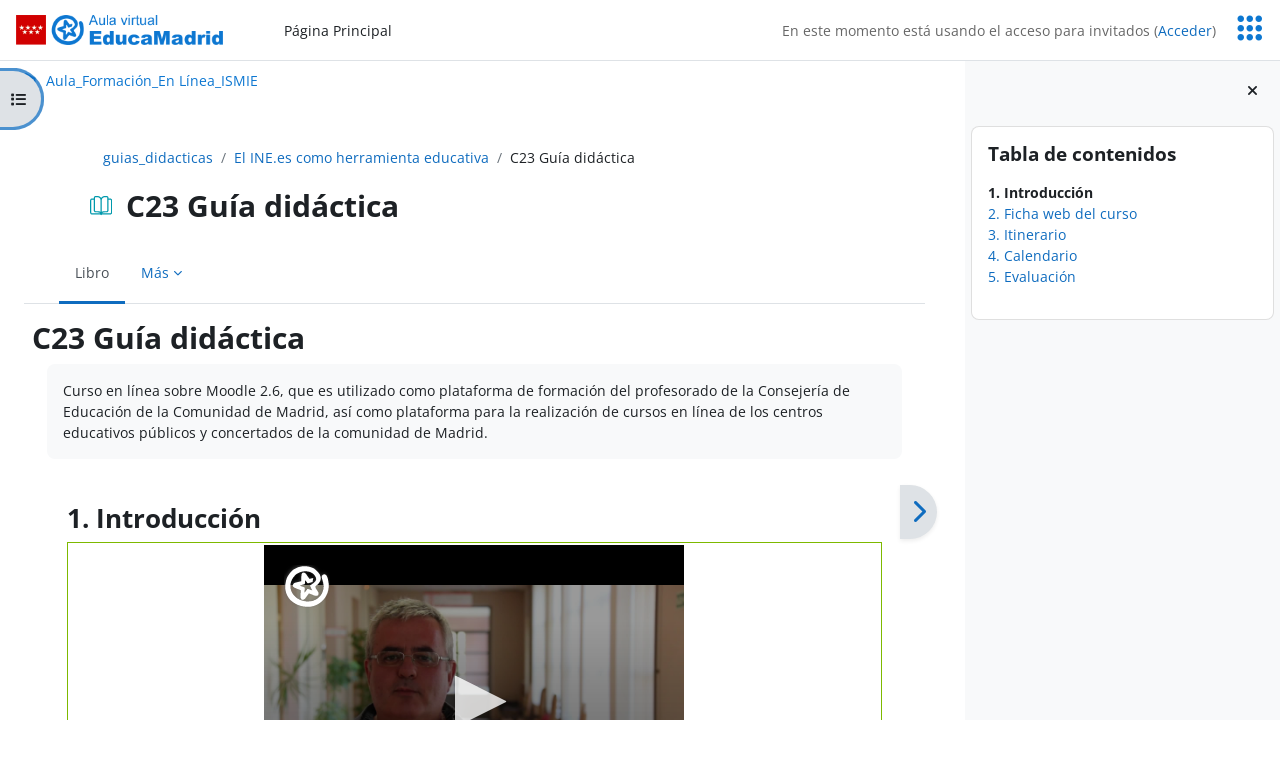

--- FILE ---
content_type: text/html; charset=utf-8
request_url: https://formacion.educa.madrid.org/mod/book/view.php?id=23660
body_size: 12777
content:
<!DOCTYPE html>

<html  dir="ltr" lang="es" xml:lang="es">
<head>
    <title>C23 Guía didáctica: Introducción | Aula_Formación_En Línea_ISMIE</title>
    <link rel="shortcut icon" href="https://formacion.educa.madrid.org/theme/image.php/educamadrid/theme/1768434302/favicon">
    <meta http-equiv="Content-Type" content="text/html; charset=utf-8" />
<meta name="keywords" content="moodle, C23 Guía didáctica: Introducción | Aula_Formación_En Línea_ISMIE" />
<link rel="stylesheet" type="text/css" href="https://formacion.educa.madrid.org/theme/yui_combo.php?3.18.1/cssreset/cssreset-min.css&amp;3.18.1/cssfonts/cssfonts-min.css&amp;3.18.1/cssgrids/cssgrids-min.css&amp;3.18.1/cssbase/cssbase-min.css" /><link rel="stylesheet" type="text/css" href="https://formacion.educa.madrid.org/theme/yui_combo.php?rollup/3.18.1/yui-moodlesimple-min.css" /><script id="firstthemesheet" type="text/css">/** Required in order to fix style inclusion problems in IE with YUI **/</script><link rel="stylesheet" type="text/css" href="https://formacion.educa.madrid.org/theme/styles.php/educamadrid/1768434302_1765348349/all" />
<link rel="stylesheet" type="text/css" href="https://formacion.educa.madrid.org/course/format/onetopic/styles.php" />
<script>
//<![CDATA[
var M = {}; M.yui = {};
M.pageloadstarttime = new Date();
M.cfg = {"wwwroot":"https:\/\/formacion.educa.madrid.org","apibase":"https:\/\/formacion.educa.madrid.org\/r.php\/api","homeurl":{},"sesskey":"DANPuDoEYv","sessiontimeout":"7200","sessiontimeoutwarning":1200,"themerev":"1768434302","slasharguments":1,"theme":"educamadrid","iconsystemmodule":"core\/icon_system_fontawesome","jsrev":"1768434303","admin":"admin","svgicons":true,"usertimezone":"Europa\/Madrid","language":"es","courseId":317,"courseContextId":53231,"contextid":53630,"contextInstanceId":23660,"langrev":1768434303,"templaterev":"1768434303","siteId":1,"userId":1};var yui1ConfigFn = function(me) {if(/-skin|reset|fonts|grids|base/.test(me.name)){me.type='css';me.path=me.path.replace(/\.js/,'.css');me.path=me.path.replace(/\/yui2-skin/,'/assets/skins/sam/yui2-skin')}};
var yui2ConfigFn = function(me) {var parts=me.name.replace(/^moodle-/,'').split('-'),component=parts.shift(),module=parts[0],min='-min';if(/-(skin|core)$/.test(me.name)){parts.pop();me.type='css';min=''}
if(module){var filename=parts.join('-');me.path=component+'/'+module+'/'+filename+min+'.'+me.type}else{me.path=component+'/'+component+'.'+me.type}};
YUI_config = {"debug":false,"base":"https:\/\/formacion.educa.madrid.org\/lib\/yuilib\/3.18.1\/","comboBase":"https:\/\/formacion.educa.madrid.org\/theme\/yui_combo.php?","combine":true,"filter":null,"insertBefore":"firstthemesheet","groups":{"yui2":{"base":"https:\/\/formacion.educa.madrid.org\/lib\/yuilib\/2in3\/2.9.0\/build\/","comboBase":"https:\/\/formacion.educa.madrid.org\/theme\/yui_combo.php?","combine":true,"ext":false,"root":"2in3\/2.9.0\/build\/","patterns":{"yui2-":{"group":"yui2","configFn":yui1ConfigFn}}},"moodle":{"name":"moodle","base":"https:\/\/formacion.educa.madrid.org\/theme\/yui_combo.php?m\/1768434303\/","combine":true,"comboBase":"https:\/\/formacion.educa.madrid.org\/theme\/yui_combo.php?","ext":false,"root":"m\/1768434303\/","patterns":{"moodle-":{"group":"moodle","configFn":yui2ConfigFn}},"filter":null,"modules":{"moodle-core-chooserdialogue":{"requires":["base","panel","moodle-core-notification"]},"moodle-core-notification":{"requires":["moodle-core-notification-dialogue","moodle-core-notification-alert","moodle-core-notification-confirm","moodle-core-notification-exception","moodle-core-notification-ajaxexception"]},"moodle-core-notification-dialogue":{"requires":["base","node","panel","escape","event-key","dd-plugin","moodle-core-widget-focusafterclose","moodle-core-lockscroll"]},"moodle-core-notification-alert":{"requires":["moodle-core-notification-dialogue"]},"moodle-core-notification-confirm":{"requires":["moodle-core-notification-dialogue"]},"moodle-core-notification-exception":{"requires":["moodle-core-notification-dialogue"]},"moodle-core-notification-ajaxexception":{"requires":["moodle-core-notification-dialogue"]},"moodle-core-maintenancemodetimer":{"requires":["base","node"]},"moodle-core-handlebars":{"condition":{"trigger":"handlebars","when":"after"}},"moodle-core-actionmenu":{"requires":["base","event","node-event-simulate"]},"moodle-core-blocks":{"requires":["base","node","io","dom","dd","dd-scroll","moodle-core-dragdrop","moodle-core-notification"]},"moodle-core-dragdrop":{"requires":["base","node","io","dom","dd","event-key","event-focus","moodle-core-notification"]},"moodle-core-lockscroll":{"requires":["plugin","base-build"]},"moodle-core-event":{"requires":["event-custom"]},"moodle-core_availability-form":{"requires":["base","node","event","event-delegate","panel","moodle-core-notification-dialogue","json"]},"moodle-course-categoryexpander":{"requires":["node","event-key"]},"moodle-course-util":{"requires":["node"],"use":["moodle-course-util-base"],"submodules":{"moodle-course-util-base":{},"moodle-course-util-section":{"requires":["node","moodle-course-util-base"]},"moodle-course-util-cm":{"requires":["node","moodle-course-util-base"]}}},"moodle-course-dragdrop":{"requires":["base","node","io","dom","dd","dd-scroll","moodle-core-dragdrop","moodle-core-notification","moodle-course-coursebase","moodle-course-util"]},"moodle-course-management":{"requires":["base","node","io-base","moodle-core-notification-exception","json-parse","dd-constrain","dd-proxy","dd-drop","dd-delegate","node-event-delegate"]},"moodle-form-shortforms":{"requires":["node","base","selector-css3","moodle-core-event"]},"moodle-form-dateselector":{"requires":["base","node","overlay","calendar"]},"moodle-question-searchform":{"requires":["base","node"]},"moodle-question-chooser":{"requires":["moodle-core-chooserdialogue"]},"moodle-availability_completion-form":{"requires":["base","node","event","moodle-core_availability-form"]},"moodle-availability_date-form":{"requires":["base","node","event","io","moodle-core_availability-form"]},"moodle-availability_grade-form":{"requires":["base","node","event","moodle-core_availability-form"]},"moodle-availability_group-form":{"requires":["base","node","event","moodle-core_availability-form"]},"moodle-availability_grouping-form":{"requires":["base","node","event","moodle-core_availability-form"]},"moodle-availability_profile-form":{"requires":["base","node","event","moodle-core_availability-form"]},"moodle-availability_stash-form":{"requires":["base","node","event","handlebars","moodle-core_availability-form"]},"moodle-availability_xp-form":{"requires":["base","node","event","handlebars","moodle-core_availability-form"]},"moodle-qtype_musictheory-musictheorykeyboardui":{"requires":["base","node","datatype"]},"moodle-qtype_musictheory-musictheoryui":{"requires":["base","node","datatype","panel","dd-plugin"]},"moodle-qtype_musictheory-musictheoryqtype":{"requires":["base","node","datatype","node-event-simulate"]},"moodle-mod_assign-history":{"requires":["node","transition"]},"moodle-mod_attendance-groupfilter":{"requires":["base","node"]},"moodle-mod_offlinequiz-repaginate":{"requires":["base","event","node","io","moodle-core-notification-dialogue"]},"moodle-mod_offlinequiz-autosave":{"requires":["base","node","event","event-valuechange","node-event-delegate","io-form"]},"moodle-mod_offlinequiz-questionchooser":{"requires":["moodle-core-chooserdialogue","moodle-mod_offlinequiz-util","querystring-parse"]},"moodle-mod_offlinequiz-offlinequizbase":{"requires":["base","node"]},"moodle-mod_offlinequiz-util":{"requires":["node"],"use":["moodle-mod_offlinequiz-util-base"],"submodules":{"moodle-mod_offlinequiz-util-base":{},"moodle-mod_offlinequiz-util-slot":{"requires":["node","moodle-mod_offlinequiz-util-base"]},"moodle-mod_offlinequiz-util-page":{"requires":["node","moodle-mod_offlinequiz-util-base"]}}},"moodle-mod_offlinequiz-dragdrop":{"requires":["base","node","io","dom","dd","dd-scroll","moodle-core-dragdrop","moodle-core-notification","moodle-mod_offlinequiz-offlinequizbase","moodle-mod_offlinequiz-util-base","moodle-mod_offlinequiz-util-page","moodle-mod_offlinequiz-util-slot","moodle-course-util"]},"moodle-mod_offlinequiz-randomquestion":{"requires":["base","event","node","io","moodle-core-notification-dialogue"]},"moodle-mod_offlinequiz-modform":{"requires":["base","node","event"]},"moodle-mod_offlinequiz-toolboxes":{"requires":["base","node","event","event-key","io","moodle-mod_offlinequiz-offlinequizbase","moodle-mod_offlinequiz-util-slot","moodle-core-notification-ajaxexception"]},"moodle-mod_quiz-autosave":{"requires":["base","node","event","event-valuechange","node-event-delegate","io-form","datatype-date-format"]},"moodle-mod_quiz-questionchooser":{"requires":["moodle-core-chooserdialogue","moodle-mod_quiz-util","querystring-parse"]},"moodle-mod_quiz-util":{"requires":["node","moodle-core-actionmenu"],"use":["moodle-mod_quiz-util-base"],"submodules":{"moodle-mod_quiz-util-base":{},"moodle-mod_quiz-util-slot":{"requires":["node","moodle-mod_quiz-util-base"]},"moodle-mod_quiz-util-page":{"requires":["node","moodle-mod_quiz-util-base"]}}},"moodle-mod_quiz-dragdrop":{"requires":["base","node","io","dom","dd","dd-scroll","moodle-core-dragdrop","moodle-core-notification","moodle-mod_quiz-quizbase","moodle-mod_quiz-util-base","moodle-mod_quiz-util-page","moodle-mod_quiz-util-slot","moodle-course-util"]},"moodle-mod_quiz-modform":{"requires":["base","node","event"]},"moodle-mod_quiz-toolboxes":{"requires":["base","node","event","event-key","io","moodle-mod_quiz-quizbase","moodle-mod_quiz-util-slot","moodle-core-notification-ajaxexception"]},"moodle-mod_quiz-quizbase":{"requires":["base","node"]},"moodle-message_airnotifier-toolboxes":{"requires":["base","node","io"]},"moodle-block_xp-notification":{"requires":["base","node","handlebars","button-plugin","moodle-core-notification-dialogue"]},"moodle-block_xp-filters":{"requires":["base","node","moodle-core-dragdrop","moodle-core-notification-confirm","moodle-block_xp-rulepicker"]},"moodle-block_xp-rulepicker":{"requires":["base","node","handlebars","moodle-core-notification-dialogue"]},"moodle-editor_atto-editor":{"requires":["node","transition","io","overlay","escape","event","event-simulate","event-custom","node-event-html5","node-event-simulate","yui-throttle","moodle-core-notification-dialogue","moodle-editor_atto-rangy","handlebars","timers","querystring-stringify"]},"moodle-editor_atto-plugin":{"requires":["node","base","escape","event","event-outside","handlebars","event-custom","timers","moodle-editor_atto-menu"]},"moodle-editor_atto-menu":{"requires":["moodle-core-notification-dialogue","node","event","event-custom"]},"moodle-editor_atto-rangy":{"requires":[]},"moodle-report_eventlist-eventfilter":{"requires":["base","event","node","node-event-delegate","datatable","autocomplete","autocomplete-filters"]},"moodle-report_loglive-fetchlogs":{"requires":["base","event","node","io","node-event-delegate"]},"moodle-gradereport_history-userselector":{"requires":["escape","event-delegate","event-key","handlebars","io-base","json-parse","moodle-core-notification-dialogue"]},"moodle-qbank_editquestion-chooser":{"requires":["moodle-core-chooserdialogue"]},"moodle-tool_lp-dragdrop-reorder":{"requires":["moodle-core-dragdrop"]},"moodle-assignfeedback_editpdf-editor":{"requires":["base","event","node","io","graphics","json","event-move","event-resize","transition","querystring-stringify-simple","moodle-core-notification-dialog","moodle-core-notification-alert","moodle-core-notification-warning","moodle-core-notification-exception","moodle-core-notification-ajaxexception"]},"moodle-atto_accessibilitychecker-button":{"requires":["color-base","moodle-editor_atto-plugin"]},"moodle-atto_accessibilityhelper-button":{"requires":["moodle-editor_atto-plugin"]},"moodle-atto_align-button":{"requires":["moodle-editor_atto-plugin"]},"moodle-atto_bold-button":{"requires":["moodle-editor_atto-plugin"]},"moodle-atto_charmap-button":{"requires":["moodle-editor_atto-plugin"]},"moodle-atto_clear-button":{"requires":["moodle-editor_atto-plugin"]},"moodle-atto_collapse-button":{"requires":["moodle-editor_atto-plugin"]},"moodle-atto_emojipicker-button":{"requires":["moodle-editor_atto-plugin"]},"moodle-atto_emoticon-button":{"requires":["moodle-editor_atto-plugin"]},"moodle-atto_equation-button":{"requires":["moodle-editor_atto-plugin","moodle-core-event","io","event-valuechange","tabview","array-extras"]},"moodle-atto_fontfamily-button":{"requires":["moodle-editor_atto-plugin"]},"moodle-atto_fullscreen-button":{"requires":["event-resize","moodle-editor_atto-plugin"]},"moodle-atto_h5p-button":{"requires":["moodle-editor_atto-plugin"]},"moodle-atto_html-button":{"requires":["promise","moodle-editor_atto-plugin","moodle-atto_html-beautify","moodle-atto_html-codemirror","event-valuechange"]},"moodle-atto_html-beautify":{},"moodle-atto_html-codemirror":{"requires":["moodle-atto_html-codemirror-skin"]},"moodle-atto_image-button":{"requires":["moodle-editor_atto-plugin"]},"moodle-atto_indent-button":{"requires":["moodle-editor_atto-plugin"]},"moodle-atto_italic-button":{"requires":["moodle-editor_atto-plugin"]},"moodle-atto_link-button":{"requires":["moodle-editor_atto-plugin"]},"moodle-atto_managefiles-button":{"requires":["moodle-editor_atto-plugin"]},"moodle-atto_managefiles-usedfiles":{"requires":["node","escape"]},"moodle-atto_media-button":{"requires":["moodle-editor_atto-plugin","moodle-form-shortforms"]},"moodle-atto_noautolink-button":{"requires":["moodle-editor_atto-plugin"]},"moodle-atto_orderedlist-button":{"requires":["moodle-editor_atto-plugin"]},"moodle-atto_recordrtc-button":{"requires":["moodle-editor_atto-plugin","moodle-atto_recordrtc-recording"]},"moodle-atto_recordrtc-recording":{"requires":["moodle-atto_recordrtc-button"]},"moodle-atto_rtl-button":{"requires":["moodle-editor_atto-plugin"]},"moodle-atto_strike-button":{"requires":["moodle-editor_atto-plugin"]},"moodle-atto_subscript-button":{"requires":["moodle-editor_atto-plugin"]},"moodle-atto_superscript-button":{"requires":["moodle-editor_atto-plugin"]},"moodle-atto_table-button":{"requires":["moodle-editor_atto-plugin","moodle-editor_atto-menu","event","event-valuechange"]},"moodle-atto_templates4u-button":{"requires":["moodle-editor_atto-plugin"]},"moodle-atto_title-button":{"requires":["moodle-editor_atto-plugin"]},"moodle-atto_underline-button":{"requires":["moodle-editor_atto-plugin"]},"moodle-atto_undo-button":{"requires":["moodle-editor_atto-plugin"]},"moodle-atto_unorderedlist-button":{"requires":["moodle-editor_atto-plugin"]},"moodle-atto_wiris-button":{"requires":["moodle-editor_atto-plugin","get"]},"moodle-atto_wordimport-button":{"requires":["moodle-editor_atto-plugin"]}}},"gallery":{"name":"gallery","base":"https:\/\/formacion.educa.madrid.org\/lib\/yuilib\/gallery\/","combine":true,"comboBase":"https:\/\/formacion.educa.madrid.org\/theme\/yui_combo.php?","ext":false,"root":"gallery\/1768434303\/","patterns":{"gallery-":{"group":"gallery"}}}},"modules":{"core_filepicker":{"name":"core_filepicker","fullpath":"https:\/\/formacion.educa.madrid.org\/lib\/javascript.php\/1768434303\/repository\/filepicker.js","requires":["base","node","node-event-simulate","json","async-queue","io-base","io-upload-iframe","io-form","yui2-treeview","panel","cookie","datatable","datatable-sort","resize-plugin","dd-plugin","escape","moodle-core_filepicker","moodle-core-notification-dialogue"]},"core_comment":{"name":"core_comment","fullpath":"https:\/\/formacion.educa.madrid.org\/lib\/javascript.php\/1768434303\/comment\/comment.js","requires":["base","io-base","node","json","yui2-animation","overlay","escape"]}},"logInclude":[],"logExclude":[],"logLevel":null};
M.yui.loader = {modules: {}};

//]]>
</script>

<meta name="robots" content="noindex" />
    <meta name="viewport" content="width=device-width, initial-scale=1.0">
    <script src="https://formacion.educa.madrid.org/theme/educamadrid/javascript/educamadrid_head.js?v=20241211"></script>
</head>

<body  id="page-mod-book-view" class="format-topics limitedwidth userswitchedrole  path-mod path-mod-book chrome dir-ltr lang-es yui-skin-sam yui3-skin-sam formacion-educa-madrid-org pagelayout-incourse course-317 context-53630 cmid-23660 cm-type-book category-91 theme uses-drawers drawer-open-index"><script>emMoodleHead.getBodyClass()</script>
<div class="toast-wrapper mx-auto py-0 fixed-top" role="status" aria-live="polite"></div>
<div id="page-wrapper" class="d-print-block">

    <div>
    <a class="sr-only sr-only-focusable" href="#maincontent">Salta al contenido principal</a>
</div><script src="https://formacion.educa.madrid.org/lib/javascript.php/1768434303/lib/polyfills/polyfill.js"></script>
<script src="https://formacion.educa.madrid.org/theme/yui_combo.php?rollup/3.18.1/yui-moodlesimple-min.js"></script><script src="https://formacion.educa.madrid.org/lib/javascript.php/1768434303/lib/javascript-static.js"></script>
<script src="https://formacion.educa.madrid.org/theme/javascript.php/educamadrid/1768434302/head"></script>
<script>
//<![CDATA[
document.body.className += ' jsenabled';
//]]>
</script>



    <nav class="navbar fixed-top navbar-light bg-white navbar-expand" aria-label="Navegación del sitio">
        <div class="container-fluid">
            <button class="navbar-toggler aabtn d-block d-md-none px-1 my-1 border-0" data-toggler="drawers" data-action="toggle" data-target="theme_boost-drawers-primary">
                <span class="navbar-toggler-icon"></span>
                <span class="sr-only">Panel lateral</span>
            </button>
    
            <a href="https://formacion.educa.madrid.org/" class="navbar-brand d-none d-md-flex align-items-center m-0 mr-4 p-0 aabtn">
                <img src="https://formacion.educa.madrid.org/theme/educamadrid/pix/logo.png" id="emMoodleLogo" alt="Aula Virtual EducaMadrid" width="207" height="30"><span class="sr-only">Aula_Formación_En Línea_ISMIE</span>
            </a>
            <span id="emMoodleSmLogo"><img src="https://formacion.educa.madrid.org/theme/educamadrid/pix/logo_sm.png" id="emMoodleSmLogoImg" alt="Aula Virtual EducaMadrid" width="69" height="30"><span class="sr-only">Aula_Formación_En Línea_ISMIE</span></span>
                <div class="primary-navigation">
                    <nav class="moremenu navigation">
                        <ul id="moremenu-69721620ad4c2-navbar-nav" role="menubar" class="nav more-nav navbar-nav">
                                    <li data-key="home" class="nav-item" role="none" data-forceintomoremenu="false">
                                                <a role="menuitem" class="nav-link  "
                                                    href="https://formacion.educa.madrid.org/"
                                                    
                                                    
                                                    data-disableactive="true"
                                                    tabindex="-1"
                                                >
                                                    Página Principal
                                                </a>
                                    </li>
                            <li role="none" class="nav-item dropdown dropdownmoremenu d-none" data-region="morebutton">
                                <a class="dropdown-toggle nav-link " href="#" id="moremenu-dropdown-69721620ad4c2" role="menuitem" data-toggle="dropdown" aria-haspopup="true" aria-expanded="false" tabindex="-1">
                                    Más
                                </a>
                                <ul class="dropdown-menu dropdown-menu-left" data-region="moredropdown" aria-labelledby="moremenu-dropdown-69721620ad4c2" role="menu">
                                </ul>
                            </li>
                        </ul>
                    </nav>
                </div>
    
            <ul class="navbar-nav d-none d-md-flex my-1 px-1">
                <!-- page_heading_menu -->
                
            </ul>
    
            <div id="usernavigation" class="navbar-nav ml-auto">
                
                <div class="d-flex align-items-stretch usermenu-container" data-region="usermenu">
                    <li class="nav-item d-flex align-items-center" id="em-user-menu">
                        <div class="usermenu"><span class="login nav-link">En este momento está usando el acceso para invitados (<a href="https://formacion.educa.madrid.org/login/index.php">Acceder</a>)</span></div>
                    </li>
                </div>
                
            </div>
        </div>
    </nav>
    

<div  class="drawer drawer-left drawer-primary d-print-none not-initialized" data-region="fixed-drawer" id="theme_boost-drawers-primary" data-preference="" data-state="show-drawer-primary" data-forceopen="0" data-close-on-resize="1">
    <div class="drawerheader">
        <button
            class="btn drawertoggle icon-no-margin hidden"
            data-toggler="drawers"
            data-action="closedrawer"
            data-target="theme_boost-drawers-primary"
            data-toggle="tooltip"
            data-placement="right"
            title="Cerrar caja"
        >
            <i class="icon fa fa-xmark fa-fw " aria-hidden="true"  ></i>
        </button>
        <a
            href="https://formacion.educa.madrid.org/"
            title="Aula_Formación_En Línea_ISMIE"
            data-region="site-home-link"
            class="aabtn text-reset d-flex align-items-center py-1 h-100 d-md-none"
        >
                        <span class="sitename" title="Aula_Formación_En Línea_ISMIE">Aula_Formación_En Línea_ISMIE</span>

        </a>
        <div class="drawerheadercontent hidden">
            
        </div>
    </div>
    <div class="drawercontent drag-container" data-usertour="scroller">
                <div class="list-group">
                <a href="https://formacion.educa.madrid.org/" class="list-group-item list-group-item-action  " >
                    Página Principal
                </a>
        </div>

    </div>
</div>
        <div  class="drawer drawer-left show d-print-none not-initialized" data-region="fixed-drawer" id="theme_boost-drawers-courseindex" data-preference="drawer-open-index" data-state="show-drawer-left" data-forceopen="0" data-close-on-resize="0">
    <div class="drawerheader">
        <button
            class="btn drawertoggle icon-no-margin hidden"
            data-toggler="drawers"
            data-action="closedrawer"
            data-target="theme_boost-drawers-courseindex"
            data-toggle="tooltip"
            data-placement="right"
            title="Cerrar el índice del curso"
        >
            <i class="icon fa fa-xmark fa-fw " aria-hidden="true"  ></i>
        </button>
        <a
            href="https://formacion.educa.madrid.org/"
            title="Aula_Formación_En Línea_ISMIE"
            data-region="site-home-link"
            class="aabtn text-reset d-flex align-items-center py-1 h-100 d-md-none"
        >
            
        </a>
        <div class="drawerheadercontent hidden">
                            <div id="courseindexdrawercontrols" class="dropdown">
                    <button class="btn btn-icon rounded-circle mx-2"
                            type="button"
                            data-toggle="dropdown"
                            aria-haspopup="true"
                            aria-expanded="false"
                            title="Opciones de índice de cursos"
                    >
                        <i class="icon fa fa-ellipsis-v fa-fw m-0" aria-hidden="true"></i>
                    </button>
                    <div class="dropdown-menu dropdown-menu-right">
                        <a class="dropdown-item"
                           href="#"
                           data-action="expandallcourseindexsections"
                        >
                            <i class="icon fa fa-angles-down fa-fw " aria-hidden="true"  ></i>
                            Expandir todo
                        </a>
                        <a class="dropdown-item"
                           href="#"
                           data-action="collapseallcourseindexsections"
                        >
                            <span class="dir-rtl-hide"><i class="icon fa fa-angles-right fa-fw " aria-hidden="true"  ></i></span>
                            <span class="dir-ltr-hide"><i class="icon fa fa-angles-left fa-fw " aria-hidden="true"  ></i></span>
                            Colapsar todo
                        </a>
                    </div>
                </div>

        </div>
    </div>
    <div class="drawercontent drag-container" data-usertour="scroller">
                        <nav id="courseindex" class="courseindex">
    <div id="courseindex-content">
        <div data-region="loading-placeholder-content" aria-hidden="true" id="course-index-placeholder">
            <ul class="placeholders list-unstyled px-5">
                <li>
                    <div class="col-md-6 p-0 d-flex align-items-center">
                        <div class="bg-pulse-grey rounded-circle me-2"></div>
                        <div class="bg-pulse-grey w-100"></div>
                    </div>
                </li>
                <li>
                    <div class="col-md-6 p-0 d-flex align-items-center">
                        <div class="bg-pulse-grey rounded-circle me-2"></div>
                        <div class="bg-pulse-grey w-100"></div>
                    </div>
                </li>
                <li>
                    <div class="col-md-6 p-0 d-flex align-items-center">
                        <div class="bg-pulse-grey rounded-circle me-2"></div>
                        <div class="bg-pulse-grey w-100"></div>
                    </div>
                </li>
                <li>
                    <div class="col-md-6 p-0 d-flex align-items-center">
                        <div class="bg-pulse-grey rounded-circle me-2"></div>
                        <div class="bg-pulse-grey w-100"></div>
                    </div>
                </li>
            </ul>
        </div>
    </div>
</nav>

    </div>
</div>
        <div  class="drawer drawer-right d-print-none not-initialized" data-region="fixed-drawer" id="theme_boost-drawers-blocks" data-preference="drawer-open-block" data-state="show-drawer-right" data-forceopen="1" data-close-on-resize="1">
    <div class="drawerheader">
        <button
            class="btn drawertoggle icon-no-margin hidden"
            data-toggler="drawers"
            data-action="closedrawer"
            data-target="theme_boost-drawers-blocks"
            data-toggle="tooltip"
            data-placement="left"
            title="Cerrar cajón del bloque"
        >
            <i class="icon fa fa-xmark fa-fw " aria-hidden="true"  ></i>
        </button>
        <a
            href="https://formacion.educa.madrid.org/"
            title="Aula_Formación_En Línea_ISMIE"
            data-region="site-home-link"
            class="aabtn text-reset d-flex align-items-center py-1 h-100 d-md-none"
        >
            
        </a>
        <div class="drawerheadercontent hidden">
            
        </div>
    </div>
    <div class="drawercontent drag-container" data-usertour="scroller">
                        <section class="d-print-none" aria-label="Bloques">
                    
                    <aside id="block-region-side-pre" class="block-region" data-blockregion="side-pre" data-droptarget="1" aria-labelledby="side-pre-block-region-heading"><h2 class="sr-only" id="side-pre-block-region-heading">Bloques</h2><a href="#sb-1" class="sr-only sr-only-focusable">Salta Tabla de contenidos</a>

<section id="block-6972162099776"
     class=" block block_book_toc block_fake  card mb-3"
     
     data-block="_fake"
     data-instance-id="fakeid-697216209977a"
          aria-labelledby="instance-fakeid-697216209977a-header"
     >

    <div class="card-body p-3">

            <h3 id="instance-fakeid-697216209977a-header" class="h5 card-title d-inline">Tabla de contenidos</h3>


        <div class="card-text content mt-3">
            <div class="book_toc book_toc_numbered clearfix"><ul><li><strong class="">1. Introducción</strong></li><li><a title="Ficha web del curso" class="" href="view.php?id=23660&amp;chapterid=29865">2. Ficha web del curso</a></li><li><a title="Itinerario" class="" href="view.php?id=23660&amp;chapterid=29863">3. Itinerario</a></li><li><a title="Calendario" class="" href="view.php?id=23660&amp;chapterid=29864">4. Calendario</a></li><li><a title="Evaluación" class="" href="view.php?id=23660&amp;chapterid=29866">5. Evaluación</a></li></ul></div>
            <div class="footer"></div>
            
        </div>

    </div>

</section>

  <span id="sb-1"></span></aside>
                </section>

    </div>
</div>
    <div id="page" data-region="mainpage" data-usertour="scroller" class="drawers show-drawer-left  drag-container">
        <p id="emMoodleSiteName"><span class="sr-only">Aula Virtual de EducaMadrid: </span><strong>Aula_Formación_En Línea_ISMIE</strong></p>
        <div id="topofscroll" class="main-inner">
            <div class="drawer-toggles d-flex">
                    <div class="drawer-toggler drawer-left-toggle open-nav d-print-none">
                        <button
                            class="btn icon-no-margin"
                            data-toggler="drawers"
                            data-action="toggle"
                            data-target="theme_boost-drawers-courseindex"
                            data-toggle="tooltip"
                            data-placement="right"
                            title="Abrir índice del curso"
                        >
                            <span class="sr-only">Abrir índice del curso</span>
                            <i class="icon fa fa-list fa-fw " aria-hidden="true"  ></i>
                        </button>
                    </div>
                    <div class="drawer-toggler drawer-right-toggle ml-auto d-print-none">
                        <button
                            class="btn icon-no-margin"
                            data-toggler="drawers"
                            data-action="toggle"
                            data-target="theme_boost-drawers-blocks"
                            data-toggle="tooltip"
                            data-placement="right"
                            title="Abrir cajón de bloques"
                        >
                            <span class="sr-only">Abrir cajón de bloques</span>
                            <span class="dir-rtl-hide"><i class="icon fa fa-chevron-left fa-fw " aria-hidden="true"  ></i></span>
                            <span class="dir-ltr-hide"><i class="icon fa fa-chevron-right fa-fw " aria-hidden="true"  ></i></span>
                        </button>
                    </div>
            </div>
            <header id="page-header" class="header-maxwidth d-print-none">
    <div class="w-100">
        <div class="d-flex flex-wrap">
            <div id="page-navbar">
                <nav aria-label="Barra de navegación">
    <ol class="breadcrumb">
                <li class="breadcrumb-item">
                    <a href="https://formacion.educa.madrid.org/course/view.php?id=317"
                        
                        title="Guías didácticas"
                        
                    >
                        guias_didacticas
                    </a>
                </li>
        
                <li class="breadcrumb-item">
                    <a href="https://formacion.educa.madrid.org/course/section.php?id=7612"
                        
                        
                        data-section-name-for="7612" 
                    >
                        El INE.es como herramienta educativa
                    </a>
                </li>
        
                <li class="breadcrumb-item">
                    <span >
                        C23 Guía didáctica
                    </span>
                </li>
        </ol>
</nav>
            </div>
            <div class="ms-auto d-flex">
                
            </div>
            <div id="course-header">
                
            </div>
        </div>
        <div class="d-flex align-items-center">
                    <div class="me-auto">
                        <div class="page-context-header d-flex align-items-center mb-2">
    <div class="page-header-image">
        <div class="content activityiconcontainer icon-size-6 modicon_book"><img class="icon activityicon " aria-hidden="true" src="https://formacion.educa.madrid.org/theme/image.php/educamadrid/book/1768434302/monologo?filtericon=1" alt="" /></div>
    </div>
    <div class="page-header-headings">
        <h1 class="h2 mb-0">C23 Guía didáctica</h1>
    </div>
</div>
                    </div>
            <div class="header-actions-container ms-auto" data-region="header-actions-container">
            </div>
        </div>
    </div>
</header>
                <div class="secondary-navigation d-print-none">
                    <nav class="moremenu navigation">
                        <ul id="moremenu-69721620ad328-nav-tabs" role="menubar" class="nav more-nav nav-tabs">
                                        <li data-key="modulepage" class="nav-item" role="none" data-forceintomoremenu="false">
                                                    <a role="menuitem" class="nav-link active active_tree_node "
                                                        href="https://formacion.educa.madrid.org/mod/book/view.php?id=23660"
                                                        
                                                        aria-current="true"
                                                        data-disableactive="true"
                                                        
                                                    >
                                                        Libro
                                                    </a>
                                        </li>
                                        <li data-key="printbook" class="nav-item" role="none" data-forceintomoremenu="true">
                                                    <a role="menuitem" class="nav-link " id="action_link69721620aae0d1"  href="https://formacion.educa.madrid.org/mod/book/tool/print/index.php?id=23660"
                                                        
                                                        data-disableactive="true" tabindex="-1"
                                                    >
                                                        Imprimir el Libro Completo
                                                    </a>
                                        </li>
                                        <li data-key="printchapter" class="nav-item" role="none" data-forceintomoremenu="true">
                                                    <a role="menuitem" class="nav-link " id="action_link69721620aae0d2"  href="https://formacion.educa.madrid.org/mod/book/tool/print/index.php?id=23660&amp;chapterid=29867"
                                                        
                                                        data-disableactive="true" tabindex="-1"
                                                    >
                                                        Imprimir este Capítulo
                                                    </a>
                                        </li>
                            <li role="none" class="nav-item dropdown dropdownmoremenu d-none" data-region="morebutton">
                                <a class="dropdown-toggle nav-link " href="#" id="moremenu-dropdown-69721620ad328" role="menuitem" data-toggle="dropdown" aria-haspopup="true" aria-expanded="false" tabindex="-1">
                                    Más
                                </a>
                                <ul class="dropdown-menu dropdown-menu-left" data-region="moredropdown" aria-labelledby="moremenu-dropdown-69721620ad328" role="menu">
                                </ul>
                            </li>
                        </ul>
                    </nav>
                </div>
            <div id="page-content" class="pb-3 d-print-block">
                <div id="region-main-box">
                    <section id="region-main" aria-label="Contenido">

                        <span class="notifications" id="user-notifications"></span>
                            <span id="maincontent"></span>
                                <h2>C23 Guía didáctica</h2>
                            <div class="activity-header" data-for="page-activity-header">
                                    <span class="sr-only">Requisitos de finalización</span>
                                    <div data-region="activity-information" data-activityname="C23 Guía didáctica" class="activity-information">


</div>
                                    <div class="activity-description" id="intro">
                                        <div class="no-overflow"><p>Curso en línea sobre Moodle 2.6, que es utilizado como plataforma de formación del profesorado de la Consejería de Educación de la Comunidad de Madrid, así como plataforma para la realización de cursos en línea de los centros educativos públicos y concertados de la comunidad de Madrid.</p></div>
                                    </div>
                                </div>
                        <div role="main"><div id="mod_book-chaptersnavigation"><div class="container-fluid tertiary-navigation">
    <div class="row">
            <div class="navitem ms-auto">
                <a class="btn btn-link btn-next" href="https://formacion.educa.madrid.org/mod/book/view.php?id=23660&amp;chapterid=29865#mod_book-chapter" title="Siguiente">
                    <i class="icon fa fa-chevron-right fa-fw " aria-hidden="true"  ></i>
                </a>
            </div>
    </div>
</div></div><div id="mod_book-chapter" class="box py-3 generalbox book_content"><h3>1. Introducción</h3><div class="no-overflow"><div style="text-align: center; border-color: #7db900; border-width: 1px; border-style: solid; background-color: #fff; padding: 2px;">
<p></p>
<div class="video-responsive"><iframe src="https://mediateca.educa.madrid.org/video/p8iqlhxs65nomdi4/fs" scrolling="no" style="border:0;overflow:hidden" allowfullscreen="" width="420" height="315" frameborder="0"></iframe></div></div>

<p></p>
<div class="sangrado"></div>
<h3>Descripción del curso</h3>
<p align="justify"></p><p align="justify">Veremos como manejar conceptos estadísticos y
matemáticos desde un punto de vista significativo para los alumnos,
conectando actualidad y materias como Economía y Matemáticas a
través de retos en los que tendrán que investigar, analizar y
llegar a conclusiones propias.</p>
<p align="justify">Para ello, utilizaremos el entorno "INE.es"
como herramienta principal de investigación.</p><p align="justify"><br></p><p></p>
<div class="sangrado">
<p><i class="fa fa-file-text-o" aria-hidden="true"></i><a href="http://formacion.educa.madrid.org/mod/book/view.php?id=23660">&nbsp;&nbsp;Guía didáctica</a></p>

<p><i class="fa fa-info-circle"></i>  <a href="http://formacion.enlinea.educa.madrid.org/index.php?option=com_content&amp;view=article&amp;id=1817:primera-convocatoria-de-cursos-de-formacion-en-linea-2017-18&amp;catid=1:novedades&amp;Itemid=91" target="_blank">Convocatoria</a>&nbsp;|&nbsp;<a href="http://formacion.enlinea.educa.madrid.org/index.php?option=com_crif_cursos&amp;id=413&amp;view=uncurso&amp;lista=default&amp;orden=&amp;cursoacademico=0&amp;Itemid=54" target="_blank">Ficha de la actividad</a><br></p>
<p><b><i class="fa fa-users" aria-hidden="true"></i> Inscripción:</b>&nbsp;<a href="http://inscripciones.educa.madrid.org/formacionenlinea/" target="_blank">Acceso a la aplicación</a></p>
<p><b><i class="fa fa-clock-o fa-spin" aria-hidden="true"></i>&nbsp; Horas semanales:</b> 9 horas</p>
</div>
<h3>Fechas</h3>
<div class="sangrado">
<p><b><i class="fa fa-calendar" aria-hidden="true"></i>&nbsp;&nbsp;Inscripción:</b> del 22 de septiembre al 2 de octubre</p>
<p><b><i class="fa fa-calendar" aria-hidden="true"></i>&nbsp;&nbsp;Inicio del curso:</b>&nbsp;10 de octubre</p>
</div>
<h3>Autor/es</h3>
<ul>
<li>Enrique Nieto Carramiñana<br></li>
<li>Francisco A. Viera Vitores<br></li>

</ul></div></div></div>
                        <div class="mt-5 mb-1 activity-navigation container-fluid">
<div class="row">
    <div class="col-md-4">        <div class="float-start">
                <a href="https://formacion.educa.madrid.org/mod/book/view.php?id=47263&forceview=1" id="prev-activity-link" class="btn btn-link" >&#x25C0;&#xFE0E; Guía didáctica MOC INTERNACIONALIZA TU CENTRO EDUCATIVO</a>

        </div>
</div>
    <div class="col-md-4">        <div class="mdl-align">
            <div class="urlselect">
    <form method="post" action="https://formacion.educa.madrid.org/course/jumpto.php" class="d-flex flex-wrap align-items-center" id="url_select_f69721620aae0d4">
        <input type="hidden" name="sesskey" value="DANPuDoEYv">
            <label for="jump-to-activity" class="sr-only">
                Ir a...
            </label>
        <select  id="jump-to-activity" class="custom-select urlselect" name="jump"
                 >
                    <option value="" selected >Ir a...</option>
                    <option value="/mod/book/view.php?id=60396&amp;forceview=1"  >Guía didáctica MOC De la Investigación al aula</option>
                    <option value="/mod/book/view.php?id=61287&amp;forceview=1"  >MOC. PLAN INSTITUCIONAL DE FORMACIÓN EN LA ELABORACIÓN DE LAS PROGRAMACIONES DOCENTES DE EDUCACIÓN INFANTIL Y PRIMARIA (A_0013)</option>
                    <option value="/mod/forum/view.php?id=61791&amp;forceview=1"  >Avisos</option>
                    <option value="/mod/book/view.php?id=51878&amp;forceview=1"  >Guía didáctica del MOC SALUD MENTAL EN LA INFANCIA Y LA ADOLESCENCIA</option>
                    <option value="/mod/book/view.php?id=60954&amp;forceview=1"  >Guía didáctica del MOC SALUD MENTAL Y DISCAPACIDAD</option>
                    <option value="/mod/book/view.php?id=51120&amp;forceview=1"  >La guía del curso</option>
                    <option value="/mod/book/view.php?id=43803&amp;forceview=1"  >EDUCACIÓN DIGITAL Y VIRTUALIDAD EMOCIONAL - C40 Guía Didáctica</option>
                    <option value="/mod/book/view.php?id=44738&amp;forceview=1"  >C45 CAMBIA EL MUNDO DESDE EL CENTRO ESCOLAR: APRENDIZAJE Y SERVICIO</option>
                    <option value="/mod/book/view.php?id=24118&amp;forceview=1"  >C24 Guía didáctica</option>
                    <option value="/mod/book/view.php?id=24026&amp;forceview=1"  >C24 Guía didáctica</option>
                    <option value="/mod/book/view.php?id=27218&amp;forceview=1"  >C26 Guía didáctica</option>
                    <option value="/mod/book/view.php?id=35884&amp;forceview=1"  >Guía didáctica del curso</option>
                    <option value="/mod/book/view.php?id=23664&amp;forceview=1"  >C24 Guía didáctica</option>
                    <option value="/mod/book/view.php?id=23665&amp;forceview=1"  >C24 Guía didáctica</option>
                    <option value="/mod/book/view.php?id=37811&amp;forceview=1"  >C39 Guía didáctica</option>
                    <option value="/mod/book/view.php?id=42396&amp;forceview=1"  >2022 Guía didáctica Función tutorial en el aula virtual</option>
                    <option value="/mod/book/view.php?id=46405&amp;forceview=1"  >C40 Guía didáctica</option>
                    <option value="/mod/book/view.php?id=58139&amp;forceview=1"  >C45 Guía didáctica</option>
                    <option value="/mod/book/view.php?id=23640&amp;forceview=1"  >C24 Primaria Guía didáctica</option>
                    <option value="/mod/book/view.php?id=23641&amp;forceview=1"  >C24 Secundaria Guía didáctica</option>
                    <option value="/mod/book/view.php?id=23806&amp;forceview=1"  >C24 Guía didáctica</option>
                    <option value="/mod/book/view.php?id=26864&amp;forceview=1"  >C26 Guía didáctica</option>
                    <option value="/mod/book/view.php?id=34037&amp;forceview=1"  >C35 Guía didáctica</option>
                    <option value="/mod/book/view.php?id=36298&amp;forceview=1"  >Guía didáctica (STEAMadrid)</option>
                    <option value="/mod/book/view.php?id=37759&amp;forceview=1"  >C38 Guía didáctica</option>
                    <option value="/mod/url/view.php?id=34120&amp;forceview=1"  >Guía didáctica Lectores mutantes</option>
                    <option value="/mod/book/view.php?id=34174&amp;forceview=1"  >C38 Guía didáctica</option>
                    <option value="/mod/book/view.php?id=35493&amp;forceview=1"  >Guía Didáctica C36</option>
                    <option value="/mod/book/view.php?id=43047&amp;forceview=1"  >Guía Didáctica Marzo 2022</option>
                    <option value="/mod/book/view.php?id=47259&amp;forceview=1"  >C40 Guía Didáctica DUAA</option>
                    <option value="/mod/book/view.php?id=55731&amp;forceview=1"  >C43 Guía Didáctica DUAA</option>
                    <option value="/mod/book/view.php?id=37812&amp;forceview=1"  >C39 Guía didáctica EDMA</option>
                    <option value="/mod/book/view.php?id=46406&amp;forceview=1"  >C40 Guía Didáctica PCenPRIMARIA</option>
                    <option value="/mod/book/view.php?id=42500&amp;forceview=1"  >C39 Guía didáctica</option>
                    <option value="/mod/book/view.php?id=47116&amp;forceview=1"  >C41 Guía didáctica</option>
                    <option value="/mod/book/view.php?id=35886&amp;forceview=1"  >Guía didáctica Web Educa</option>
                    <option value="/mod/book/view.php?id=34118&amp;forceview=1"  >Guía didáctica</option>
                    <option value="/mod/book/view.php?id=49498&amp;forceview=1"  >Guía didáctica Web Educa 22/23</option>
                    <option value="/mod/book/view.php?id=36967&amp;forceview=1"  >C37 Guía didáctica WebClase</option>
                    <option value="/mod/book/view.php?id=35963&amp;forceview=1"  >C36_Guía didáctica</option>
                    <option value="/mod/book/view.php?id=36297&amp;forceview=1"  >C37 Guía didáctica_MOC_Propiedad_Intelectual</option>
                    <option value="/mod/book/view.php?id=42501&amp;forceview=1"  >MOC22 Guía didáctica_MOC_Propiedad_Intelectual</option>
                    <option value="/mod/resource/view.php?id=46712&amp;forceview=1"  >Guía Didáctica 2022-2023</option>
                    <option value="/mod/book/view.php?id=36300&amp;forceview=1"  >Guía didáctica MOC SEGURIDAD</option>
                    <option value="/mod/book/view.php?id=51278&amp;forceview=1"  >Guía didáctica MOC SEGURIDAD 2023</option>
                    <option value="/mod/book/view.php?id=36691&amp;forceview=1"  >Guía didáctica MOC Madrid 5E</option>
                    <option value="/mod/resource/view.php?id=51739&amp;forceview=1"  >Guía Didáctica_Convivencia_MOC_23</option>
                    <option value="/mod/resource/view.php?id=36317&amp;forceview=1"  >Guía didáctica 20-21</option>
                    <option value="/mod/book/view.php?id=37242&amp;forceview=1"  >Guía didáctica_C32</option>
                    <option value="/mod/book/view.php?id=42708&amp;forceview=1"  >Guía didáctica_C39</option>
                    <option value="/mod/book/view.php?id=55534&amp;forceview=1"  >C43 Guía didáctica</option>
                    <option value="/mod/book/view.php?id=39363&amp;forceview=1"  >0731_ Guía didáctica</option>
                    <option value="/mod/book/view.php?id=46604&amp;forceview=1"  >GUÍA DIDÁCTICA_C40</option>
                    <option value="/mod/book/view.php?id=42928&amp;forceview=1"  >Guía Didáctica Escritura Creativa Aplicada al Aula</option>
                    <option value="/mod/book/view.php?id=47109&amp;forceview=1"  >Guía Didáctica Escritura Creativa Aplicada al Aula C_41</option>
                    <option value="/mod/book/view.php?id=46407&amp;forceview=1"  >GUÍA DIDÁCTICA_C40</option>
                    <option value="/mod/book/view.php?id=56663&amp;forceview=1"  >GUÍA DIDÁCTICA C44</option>
                    <option value="/mod/book/view.php?id=46116&amp;forceview=1"  >Guía didáctica moc_tgd_tea 2022_23</option>
                    <option value="/mod/book/view.php?id=56785&amp;forceview=1"  >Guía didáctica ALBOR 2023_24</option>
                    <option value="/mod/book/view.php?id=49495&amp;forceview=1"  >Guía Didáctica CoordinaTIC_23_24</option>
                    <option value="/mod/book/view.php?id=39724&amp;forceview=1"  >Guía Didáctica CoordinaTIC_21_22</option>
                    <option value="/mod/book/view.php?id=39839&amp;forceview=1"  >Guía didáctica Mi primer año como docente</option>
                    <option value="/mod/book/view.php?id=55549&amp;forceview=1"  >Guía didáctica (Formación Inicial para Docentes)</option>
                    <option value="/mod/book/view.php?id=66236&amp;forceview=1"  >Guía didáctica (Formación básica para Docentes) 2025-2026</option>
                    <option value="/mod/resource/view.php?id=46711&amp;forceview=1"  >Guía Didáctica 2ªED-MOC PREVENCIÓN Y DETECCIÓN DE DESAJUSTES EMOCIONALES Y PSICOLÓGICOS EN LOS CENTROS EDUCATIVOS. PREVENCIÓN DE LA CONDUCTA SUICIDA - Curso 22/23</option>
                    <option value="/mod/book/view.php?id=48050&amp;forceview=1"  >2ªED-MOC LA PREVENCIÓN Y DETECCIÓN DE DESAJUSTES EMOCIONALES Y PSICOLÓGICOS EN LOS CENTROS EDUCATIVOS. PREVENCIÓN DE LA CONDUCTA SUICIDA. CURSO 2022-23</option>
                    <option value="/mod/book/view.php?id=55714&amp;forceview=1"  >3ªED-MOC LA PREVENCIÓN Y DETECCIÓN DE DESAJUSTES EMOCIONALES Y PSICOLÓGICOS EN LOS CENTROS EDUCATIVOS. PREVENCIÓN DE LA CONDUCTA SUICIDA. CURSO 2023-24</option>
                    <option value="/mod/book/view.php?id=43014&amp;forceview=1"  >Guía didáctica Diseño e implementación de programas de seguimiento de la biodiversidad en centros educativos</option>
                    <option value="/mod/book/view.php?id=49496&amp;forceview=1"  >Naturaliza y fomenta la biodiversidad en tu centro: diseña un proyecto STEAM</option>
                    <option value="/mod/book/view.php?id=41798&amp;forceview=1"  >Curso de formación para funcionarios docentes en prácticas 22</option>
                    <option value="/mod/book/view.php?id=43000&amp;forceview=1"  >Guía didáctica (A_0026)</option>
                    <option value="/mod/book/view.php?id=47263&amp;forceview=1"  >Guía didáctica MOC INTERNACIONALIZA TU CENTRO EDUCATIVO</option>
        </select>
            <noscript>
                <input type="submit" class="btn btn-secondary ms-1" value="Ir">
            </noscript>
    </form>
</div>

        </div>
</div>
    <div class="col-md-4">        <div class="float-end">
            
        </div>
</div>
</div>
</div>
                        

                    </section>
                </div>
            </div>
        </div>
        
        <footer id="page-footer" class="footer-popover bg-white">
            <div data-region="footer-container-popover">
                <button class="btn btn-icon bg-secondary icon-no-margin btn-footer-popover" data-action="footer-popover" aria-label="Mostrar pie de página">
                    <i class="icon fa fa-question fa-fw " aria-hidden="true"  ></i>
                </button>
            </div>
            <div class="footer-content-popover container" data-region="footer-content-popover">
                    <div class="footer-section p-3 border-bottom">
        
        
                            <div class="footer-support-link"><a href="https://ayuda.educa.madrid.org/shelves/aula-virtual" target="blank"><i class="icon fa-regular fa-envelope fa-fw " aria-hidden="true"  ></i>Contactar con el soporte del sitio<i class="icon fa fa-arrow-up-right-from-square fa-fw ms-1" aria-hidden="true"  ></i></a></div>
                    </div>
                <div class="footer-section p-3 border-bottom">
                    <div class="logininfo">
                        <div class="logininfo">En este momento está usando el acceso para invitados (<a href="https://formacion.educa.madrid.org/login/index.php">Acceder</a>)</div>
                    </div>
                    <div class="tool_usertours-resettourcontainer">
                    </div>
        
                    
                    <script>
//<![CDATA[
var require = {
    baseUrl : 'https://formacion.educa.madrid.org/lib/requirejs.php/1768434303/',
    // We only support AMD modules with an explicit define() statement.
    enforceDefine: true,
    skipDataMain: true,
    waitSeconds : 0,

    paths: {
        jquery: 'https://formacion.educa.madrid.org/lib/javascript.php/1768434303/lib/jquery/jquery-3.7.1.min',
        jqueryui: 'https://formacion.educa.madrid.org/lib/javascript.php/1768434303/lib/jquery/ui-1.13.2/jquery-ui.min',
        jqueryprivate: 'https://formacion.educa.madrid.org/lib/javascript.php/1768434303/lib/requirejs/jquery-private'
    },

    // Custom jquery config map.
    map: {
      // '*' means all modules will get 'jqueryprivate'
      // for their 'jquery' dependency.
      '*': { jquery: 'jqueryprivate' },

      // 'jquery-private' wants the real jQuery module
      // though. If this line was not here, there would
      // be an unresolvable cyclic dependency.
      jqueryprivate: { jquery: 'jquery' }
    }
};

//]]>
</script>
<script src="https://formacion.educa.madrid.org/lib/javascript.php/1768434303/lib/requirejs/require.min.js"></script>
<script>
//<![CDATA[
M.util.js_pending("core/first");
require(['core/first'], function() {
require(['core/prefetch'])
;
require(["media_videojs/loader"], function(loader) {
    loader.setUp('es');
});;
M.util.js_pending('filter_mathjaxloader/loader'); require(['filter_mathjaxloader/loader'], function(amd) {amd.configure({"mathjaxconfig":"\nMathJax.Hub.Config({\n    config: [\"Accessible.js\", \"Safe.js\"],\n    errorSettings: { message: [\"!\"] },\n    skipStartupTypeset: true,\n    messageStyle: \"none\"\n});\n","lang":"es"}); M.util.js_complete('filter_mathjaxloader/loader');});;
M.util.js_pending('core_courseformat/courseeditor'); require(['core_courseformat/courseeditor'], function(amd) {amd.setViewFormat("317", {"editing":false,"supportscomponents":true,"statekey":"1768434303_1769084448","overriddenStrings":[]}); M.util.js_complete('core_courseformat/courseeditor');});;

require(['core_courseformat/local/courseindex/placeholder'], function(component) {
    component.init('course-index-placeholder');
});
;

require(['core_courseformat/local/courseindex/drawer'], function(component) {
    component.init('courseindex');
});
;
M.util.js_pending('core_courseformat/local/content/activity_header'); require(['core_courseformat/local/content/activity_header'], function(amd) {amd.init(); M.util.js_complete('core_courseformat/local/content/activity_header');});;

    require(['core/moremenu'], function(moremenu) {
        moremenu(document.querySelector('#moremenu-69721620ad4c2-navbar-nav'));
    });
;

M.util.js_pending('theme_boost/drawers:load');
require(['theme_boost/drawers'], function() {
    M.util.js_complete('theme_boost/drawers:load');
});
;

    require(['theme_boost/courseindexdrawercontrols'], function(component) {
    component.init('courseindexdrawercontrols');
    });
;

M.util.js_pending('theme_boost/drawers:load');
require(['theme_boost/drawers'], function() {
    M.util.js_complete('theme_boost/drawers:load');
});
;

M.util.js_pending('theme_boost/drawers:load');
require(['theme_boost/drawers'], function() {
    M.util.js_complete('theme_boost/drawers:load');
});
;

    require(['core/yui'], function(Y) {
            Y.on('click', openpopup, '#action_link69721620aae0d1', null, {"url":"https:\/\/formacion.educa.madrid.org\/mod\/book\/tool\/print\/index.php?id=23660","name":"popup","options":"height=400,width=500,top=0,left=0,menubar=0,location=0,scrollbars,resizable,toolbar,status,directories=0,fullscreen=0,dependent"});
    });
;

    require(['core/yui'], function(Y) {
            Y.on('click', openpopup, '#action_link69721620aae0d2', null, {"url":"https:\/\/formacion.educa.madrid.org\/mod\/book\/tool\/print\/index.php?id=23660&chapterid=29867","name":"popup","options":"height=400,width=500,top=0,left=0,menubar=0,location=0,scrollbars,resizable,toolbar,status,directories=0,fullscreen=0,dependent"});
    });
;

    require(['core/moremenu'], function(moremenu) {
        moremenu(document.querySelector('#moremenu-69721620ad328-nav-tabs'));
    });
;

        require(['jquery', 'core/custom_interaction_events'], function($, CustomEvents) {
            CustomEvents.define('#jump-to-activity', [CustomEvents.events.accessibleChange]);
            $('#jump-to-activity').on(CustomEvents.events.accessibleChange, function() {
                if ($(this).val()) {
                    $('#url_select_f69721620aae0d4').submit();
                }
            });
        });
    ;

require(['theme_boost/footer-popover'], function(FooterPopover) {
    FooterPopover.init();
});
;

M.util.js_pending('theme_boost/loader');
require(['theme_boost/loader', 'theme_boost/drawer'], function(Loader, Drawer) {
    Drawer.init();
    M.util.js_complete('theme_boost/loader');
});
;

require(['jquery'], function($) {
    $('.tag_list .tagmorelink').click(function(e) {
        e.preventDefault();
        $(this).closest('.tag_list').removeClass('hideoverlimit');
    });
    $('.tag_list .taglesslink').click(function(e) {
        e.preventDefault();
        $(this).closest('.tag_list').addClass('hideoverlimit');
    });
});
;
M.util.js_pending('core/notification'); require(['core/notification'], function(amd) {amd.init(53630, []); M.util.js_complete('core/notification');});;
M.util.js_pending('core/log'); require(['core/log'], function(amd) {amd.setConfig({"level":"warn"}); M.util.js_complete('core/log');});;
M.util.js_pending('core/page_global'); require(['core/page_global'], function(amd) {amd.init(); M.util.js_complete('core/page_global');});;
M.util.js_pending('core/utility'); require(['core/utility'], function(amd) {M.util.js_complete('core/utility');});;
M.util.js_pending('core/storage_validation'); require(['core/storage_validation'], function(amd) {amd.init(null); M.util.js_complete('core/storage_validation');});
    M.util.js_complete("core/first");
});
//]]>
</script>
<script src="https://cdn.jsdelivr.net/npm/mathjax@2.7.9/MathJax.js?delayStartupUntil=configured"></script>
<script>
//<![CDATA[
M.str = {"moodle":{"lastmodified":"\u00daltima modificaci\u00f3n","name":"Nombre","error":"Error","info":"Informaci\u00f3n","yes":"S\u00ed","no":"No","cancel":"Cancelar","confirm":"Confirmar","areyousure":"\u00bfEst\u00e1 seguro?","closebuttontitle":"Cerrar","unknownerror":"Error desconocido","file":"Archivo","url":"URL","collapseall":"Colapsar todo","expandall":"Expandir todo"},"repository":{"type":"Tipo","size":"Tama\u00f1o","invalidjson":"Cadena JSON no v\u00e1lida","nofilesattached":"No se han adjuntado archivos","filepicker":"Selector de archivos","logout":"Salir","nofilesavailable":"No hay archivos disponibles","norepositoriesavailable":"Lo sentimos, ninguno de sus repositorios actuales puede devolver archivos en el formato solicitado.","fileexistsdialogheader":"El archivo existe","fileexistsdialog_editor":"Un archivo con ese nombre ha sido anexado al texto que Usted est\u00e1 editando","fileexistsdialog_filemanager":"Ya ha sido anexado un archivo con ese nombre","renameto":"Cambiar el nombre a \"{$a}\"","referencesexist":"Existen {$a} enlaces a este archivo","select":"Seleccionar"},"admin":{"confirmdeletecomments":"\u00bfSeguro que quiere eliminar el\/los comentario(s) seleccionados?","confirmation":"Confirmaci\u00f3n"},"debug":{"debuginfo":"Informaci\u00f3n de depuraci\u00f3n","line":"L\u00ednea","stacktrace":"Trazado de la pila (stack)"},"langconfig":{"labelsep":":"}};
//]]>
</script>
<script>
//<![CDATA[
(function() {M.util.help_popups.setup(Y);
 M.util.js_pending('random69721620aae0d5'); Y.on('domready', function() { M.util.js_complete("init");  M.util.js_complete('random69721620aae0d5'); });
})();
//]]>
</script>

                </div>
                <div class="footer-section p-3">
                    <div>Desarrollado por <a href="https://moodle.com">Moodle</a></div>
                </div>
            </div>
        
            <div class="footer-content-debugging footer-dark bg-dark text-light">
                <div class="container-fluid footer-dark-inner">
                    
                </div>
            </div>
        </footer>
    </div>
    
</div>


</body></html>

--- FILE ---
content_type: text/html; charset=UTF-8
request_url: https://mediateca.educa.madrid.org/video/p8iqlhxs65nomdi4/fs
body_size: 4883
content:
<!DOCTYPE html>
<html lang="es" class="maximized">
<head><title>INE.es como herramienta educativa | Mediateca de EducaMadrid</title>
<meta name="viewport" content="width=device-width, initial-scale=1" />
<link rel="shortcut icon" href="/favicon.ico" type="image/x-icon" />
<meta http-equiv="Content-Type" content="text/html; charset=UTF-8" />
<meta name="description" content="Vídeo Promocional "El INE.es como herramienta educativa"" /><meta name="keywords" content="Vídeo, Cuenta tic.ismie" />

<link rel="start" href="/" title="Página principal" />
<link rel="index" href="/" title="Página principal" />
<!--[if lt IE 9]><script type="text/javascript" src="/js/html5.js"></script><![endif]-->
<link rel="stylesheet" type="text/css" href="/css/styles.css?v=110707012026" />
<!--[if lt IE 9]><link rel="stylesheet" type="text/css" href="/css/styles_ieLT9.css" /><![endif]-->
<script src="https://mediateca.educa.madrid.org/js/jquery-1.11.3.min.js"></script>
<script>var projectPath = '/'</script>
<script src="/js/common.js?v=110707012026"></script>
<link rel="canonical" href="https://mediateca.educa.madrid.org/video/p8iqlhxs65nomdi4" />
<link href="https://mediateca.educa.madrid.org/imagen.php?id=p8iqlhxs65nomdi4&m=0&ext=.jpg" rel="image_src" /><meta name="twitter:card" content="summary_large_image" />
<meta name="twitter:creator" content="@educamadrid" />
<meta property="og:url" content="https://mediateca.educa.madrid.org/video/p8iqlhxs65nomdi4/fs" />
<meta property="og:title" content="INE.es como herramienta educativa | Mediateca de EducaMadrid" />
<meta property="og:description" content="Vídeo Promocional "El INE.es como herramienta educativa"" />
<meta property="og:image" content="https://mediateca.educa.madrid.org/imagen.php?id=p8iqlhxs65nomdi4&m=0&ext=.jpg" />

    </head>

</head>
<body class="" style="background:#000"><script>document.body.className+=" js"</script>		    
			<div id="file-card">
				<div id="player-w">
						<div id="player797" style="width:630px;height:354px">
							<p style="line-height:354px" class="js-hidden">Activa JavaScript para disfrutar de los vídeos de la Mediateca.</p>
						</div><script>/*<![CDATA[*/function isFullScreen() { try { return window.location.href.endsWith('/fs'); } catch(e) { return false; } }function checkVideoPlayerHeight(h){
										var n = h;
										if (typeof(window.innerHeight)!='undefined') {
												
												n = window.innerHeight;
												if (n==0) n = h;
												document.getElementById("player797").style.height=n+"px";
											
										}
										return n;
									}function enableVideoPlayer79(video,image,h,w){
						if (isFullScreen()) h = checkVideoPlayerHeight(h);
						jwplayer.key = 'NFEWHIGuweZs4ppjh7BTpr+pIZFPYx9JJGhLe3VEfKulTl9C';
						jwplayer("player797").setup({
						sources: [{ file: "https://mediateca.educa.madrid.org/streaming.php?id=p8iqlhxs65nomdi4", label: "480p" , type: "mp4", provider: "http", startparam: "start" },{ file: "https://mediateca.educa.madrid.org/streaming.php?id=p8iqlhxs65nomdi4&r=720", label: "720p" , type: "mp4", provider: "http", startparam: "start" },{ file: "https://mediateca.educa.madrid.org/streaming.php?id=p8iqlhxs65nomdi4&r=org", label: "orgp" , type: "mp4", provider: "http", startparam: "start","default": "true" },],
		image: image,
		logo: {
			file: 'https://mediateca.educa.madrid.org/images/player/educamadrid.png',
			link: 'https://mediateca.educa.madrid.org/video/p8iqlhxs65nomdi4',
			hide: true,
			position: 'top-left'
		},
		 tracks: [{
				file:'https://mediateca.educa.madrid.org/streaming.php?id=p8iqlhxs65nomdi4&subtitles=captions&ext=.srt',
				kind:'captions',
				label:'Subtítulos'
				},{
							  	file:'https://mediateca.educa.madrid.org/streaming.php?id=p8iqlhxs65nomdi4&vtt=thumbnails&ext=.vtt',								    
							    kind:'thumbnails'
								  }	],
		height: (isFullScreen() ? checkVideoPlayerHeight(h) : h),
		width: '100%',
		playbackRateControls:[0.5,1,1.50,2,4],
		volume: 50,
		floating: { 'dismissible': true }
		});

		jwplayer().on('play', function() {
			if(typeof(hasBeenPlayed) == 'undefined') {
				if(isFullScreen() && typeof(window.innerHeight) != 'undefined') {
					$("#player797").css("height", window.innerHeight + "px");
				}
						hasBeenPlayed = true;
						$.ajax({
							type: 'POST',
							url: '/ajax.php',
							data: { visitas: '1' , id: 'p8iqlhxs65nomdi4' }
						});
				}
			});
		}loadScript("https://mediateca.educa.madrid.org/includes/player/latest/jwplayer.js","enableVideoPlayer79('https://mediateca.educa.madrid.org/streaming.php?id=p8iqlhxs65nomdi4','https://mediateca.educa.madrid.org/imagen.php?id=p8iqlhxs65nomdi4&type=1&m=0','354','630')");/*]]>*/</script></div>			</div>
				
		<script>if (inIframe()) $('.maximized').css('background', '#FFF');</script>
	</body></html>

--- FILE ---
content_type: application/javascript
request_url: https://formacion.educa.madrid.org/theme/educamadrid/javascript/educamadrid_head.js?v=20241211
body_size: 648
content:
var emMoodleHead = {
    mode: "white",
    setMode: function(e) {
        if (typeof(M) != "object" || typeof(M.cfg) != "object" || typeof(M.cfg.wwwroot) != 'string') return;
        var pref = emMoodleHead.getCookie("emMoodleContrastMode");
        if (pref == "") {
            if (typeof (window.matchMedia)=='function') {
                if (window.matchMedia('(prefers-color-scheme: dark)').matches) {
                    pref = "2";
                }
            }
        }
        if (pref == "0") return;
        var base = M.cfg.wwwroot + "/theme/educamadrid/css/";
        if (pref == "2") {
            this.mode = "dark";
            document.write('<link rel="stylesheet" id="emHighContrastCSS" type="text/css" href="' + base + 'hc.css" />')
        }
    },
    getCookie: function(name) {
        var match = document.cookie.match(new RegExp('(^| )' + name + '=([^;]+)'));
        if (match) return match[2];
        return ""
    },
    getBodyClass: function() {
        if (this.mode != "white") document.body.className += " em-" + this.mode + "-mode em-2024";
        if (this.getCookie("emMoodleSafeExamMode")=="1") {
            document.body.className += " em-exam-mode";
            return;
        }
        if (typeof(window.location.href)=='string') {
            var s = window.location.href;
            var c = "em_seb=on";
            if (s.indexOf("?"+c)!=-1||s.indexOf("&"+c)!=-1) {
                document.body.className += " em-exam-mode";
                document.cookie = "emMoodleSafeExamMode=1; path=/; domain="+document.domain;
            }
        }
    }
};
emMoodleHead.setMode();

--- FILE ---
content_type: text/plain;charset=UTF-8
request_url: https://mediateca.educa.madrid.org/streaming.php?id=p8iqlhxs65nomdi4&subtitles=captions&ext=.srt
body_size: 1231
content:
1
00:00:00,000 --> 00:00:09,060
Hola, muy buenas a todas y a todos. Bienvenidos al curso eline.es como herramienta educativa.

2
00:00:09,460 --> 00:00:14,500
Si te inscribes en nuestro curso, al final del mismo esperamos que seas capaz de manejarte

3
00:00:14,500 --> 00:00:19,079
dentro de la página web del Instituto Nacional de Estadística con soltura, conociendo los

4
00:00:19,079 --> 00:00:25,480
principales indicadores económicos. La metodología que vas a seguir, aunque sea online y por

5
00:00:25,480 --> 00:00:31,859
lo tanto a distancia, pretendemos que sea sumamente colaborativa, en un entorno de mutuo

6
00:00:31,859 --> 00:00:36,780
contacto con tu tutor. El curso está estructurado en dos bloques, uno más

7
00:00:36,780 --> 00:00:40,979
horizontal previo de introducción donde te presentaremos las distintas partes de

8
00:00:40,979 --> 00:00:45,759
la página web y un segundo bloque dedicado en concreto al IPC que te

9
00:00:45,759 --> 00:00:52,240
permitirá bucear en este indicador económico para que seas capaz de ver

10
00:00:52,240 --> 00:00:57,159
todas las potencialidades de este recurso educativo. Esperamos que sea de

11
00:00:57,159 --> 00:00:58,420
tu utilidad. Muchas gracias.



--- FILE ---
content_type: text/plain; charset=iso8859-1;
request_url: https://mediateca.educa.madrid.org/streaming.php?id=p8iqlhxs65nomdi4&vtt=thumbnails&ext=.vtt
body_size: 927
content:
WEBVTT

00:00:00.000 --> 00:00:07.0000
imagen.php?id=p8iqlhxs65nomdi4&type=7&m=0&ext=.jpg#xywh=0,0,120,67

00:00:07.000 --> 00:00:14.0000
imagen.php?id=p8iqlhxs65nomdi4&type=7&m=0&ext=.jpg#xywh=120,0,120,67

00:00:14.000 --> 00:00:21.0000
imagen.php?id=p8iqlhxs65nomdi4&type=7&m=0&ext=.jpg#xywh=240,0,120,67

00:00:21.000 --> 00:00:28.0000
imagen.php?id=p8iqlhxs65nomdi4&type=7&m=0&ext=.jpg#xywh=360,0,120,67

00:00:28.000 --> 00:00:35.0000
imagen.php?id=p8iqlhxs65nomdi4&type=7&m=0&ext=.jpg#xywh=480,0,120,67

00:00:35.000 --> 00:00:42.0000
imagen.php?id=p8iqlhxs65nomdi4&type=7&m=0&ext=.jpg#xywh=600,0,120,67

00:00:42.000 --> 00:00:49.0000
imagen.php?id=p8iqlhxs65nomdi4&type=7&m=0&ext=.jpg#xywh=720,0,120,67

00:00:49.000 --> 00:00:56.0000
imagen.php?id=p8iqlhxs65nomdi4&type=7&m=0&ext=.jpg#xywh=840,0,120,67

00:00:56.000 --> 00:01:03.0000
imagen.php?id=p8iqlhxs65nomdi4&type=7&m=0&ext=.jpg#xywh=960,0,120,67

